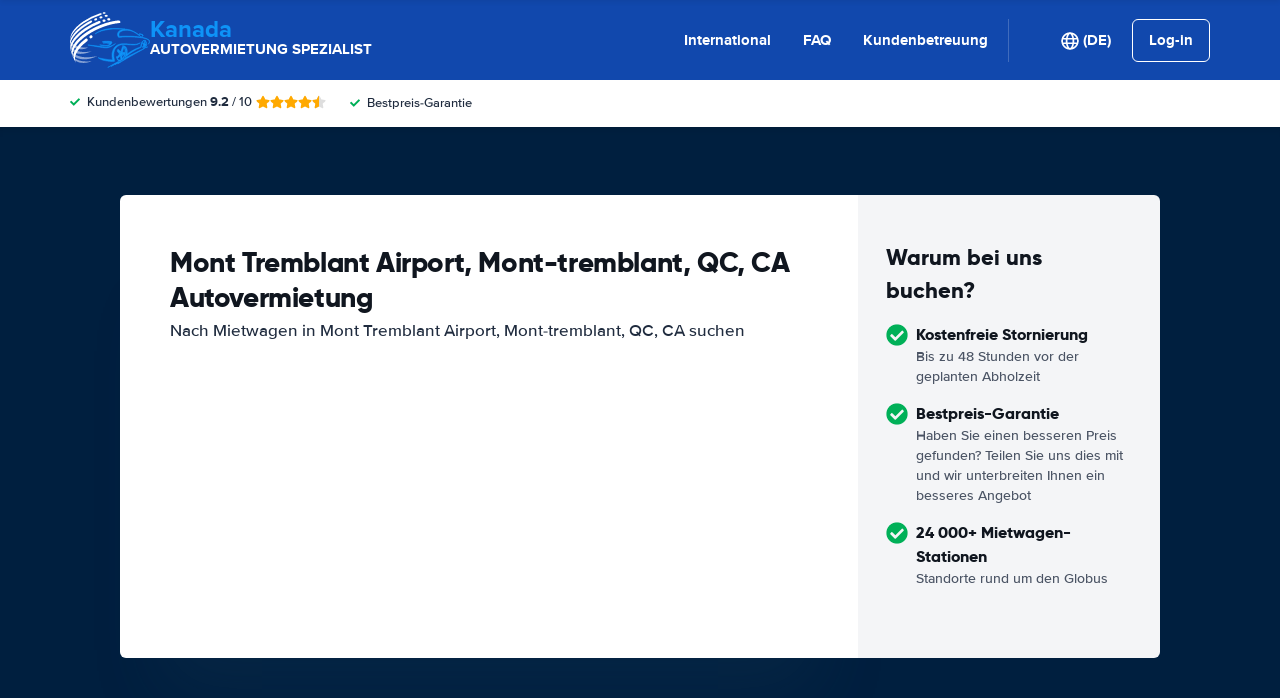

--- FILE ---
content_type: application/javascript
request_url: https://cdn.easyterra.com/v3.63261a7bd4/js/vue/assets/0K0LnmCb.js
body_size: 6453
content:
import{d as v,Y as T,c as f,X as R,r as s,w as W,b as x,e as M,f as z,u as q,g as ue}from"./BWshqK6o.js";import{i as H,f as Y,_ as P,a as K}from"./BunBcQl_.js";import{as as ce,u as I,r as de,g as w,d as fe,aI as j,aK as G,b4 as $,A as me,U as pe,e as N,j as ge,h as Q,C as ye}from"./BN0ckgZg.js";import{_ as ve}from"./CW-5KrcB.js";var D=(e=>(e.HANDLE_SUBMIT="handleSubmit",e.HANDLE_CANCEL="handleCancel",e.GROUP_LAYOUT="groupLayout",e.GROUP_LAYOUT_DIRECTION="groupLayoutDirection",e.VALIDATION_MESSAGES_MODIFIER="validationMessagesModifier",e.LOADING="loading",e))(D||{});const C={defaults:{groupLayoutDirection:"horizontal",groupLayout:"standard"},groupLayouts:{horizontal:{standard:{label:"col-sm-4",field:"col-sm-7",confirmation:"col-sm-1"},withoutLabel:{label:!1,field:"col-sm-11",confirmation:"col-sm-1"},withoutConfirmation:{label:"col-sm-4",field:"col-sm-11",confirmation:!1},withoutConfirmationWide:{label:"col-sm-12",field:"col-sm-12",confirmation:!1},onlyField:{label:!1,field:"col-sm-12",confirmation:!1}},vertical:{standard:{label:"col-sm-12",field:"col-sm-11",confirmation:"col-sm-1"},fullWidth:{label:"col-sm-12",field:"col-sm-12"},withoutConfirmation:{label:"col-sm-12",field:"col-sm-11",confirmation:!1},withoutConfirmationWide:{label:"col-sm-12",field:"col-sm-12",confirmation:!1},onlyField:{label:!1,field:"col-sm-12",confirmation:!1}}},directions:{horizontal:"horizontal",vertical:"vertical"},layouts:{standard:"standard",withoutConfirmation:"withoutConfirmation",withoutConfirmationWide:"withoutConfirmationWide",onlyField:"onlyField"}},U=v({template:"#formEtForm",props:{groupLayout:{type:String,default:C.defaults.groupLayout},groupLayoutDirection:{type:String,default:C.defaults.groupLayoutDirection},validationMessagesModifier:{type:String,default:"et-validation-messages--stick"},loading:{type:Boolean,default:!1}},emits:["submit","cancel"],setup(e,{emit:a}){T(D.HANDLE_SUBMIT,r),T(D.HANDLE_CANCEL,n),T(D.GROUP_LAYOUT,e.groupLayout),T(D.GROUP_LAYOUT_DIRECTION,e.groupLayoutDirection),T(D.VALIDATION_MESSAGES_MODIFIER,e.validationMessagesModifier),T(D.LOADING,f(()=>e.loading));function r(){e.loading||a("submit")}function n(){a("cancel")}return{handleSubmit:r,handleCancel:n}}}),X=v({template:"#formEtFormFieldButton",components:{EtBtnLoader:ce},props:{buttonLabel:{type:[String,Object],default:""},buttonCssClass:{type:String,default:""},buttonType:{type:String,default:"submit"},useLoadingDots:{type:Boolean,default:!1}},emits:["click"],setup(){const{isMobile:e}=I("BrowserDetectionService");return{loading:R(D.LOADING,!1),isMobile:e}}}),J=v({template:"#formEtFormFieldCheckbox",components:{EtCheckboxWithLabel:de},props:{modelValue:{type:Boolean,required:!0},label:{type:[String,Object],default:null},description:{type:[String,Object],default:null}},emits:["update:modelValue"]}),Z=v({template:"#formEtFormFieldConfirmationButton",props:{buttonLabel:{type:[String,Object],default:""},buttonCssClass:{type:String,default:""},buttonType:{type:String,default:"submit"}},emits:["click"],setup(){const e=R(D.HANDLE_CANCEL,()=>console.warn("Missing inject: handleCancel")),a=R(D.LOADING,!1);return{onCancel:e,loading:a}}}),ee=v({template:"#formEtFormFieldDateOfBirth",props:{id:{type:String,required:!0},modelValue:{type:[Date,null],required:!0},autofocus:{type:Boolean,default:!1}},emits:["update:modelValue","blur"],setup(e,{emit:a}){const r=S(),n=_(),b=E(),i=s(null),d=s(null),c=s(null);W(()=>e.modelValue,()=>{H(e.modelValue)?(i.value=e.modelValue.getDate(),d.value=e.modelValue.getMonth()+1,c.value=e.modelValue.getFullYear()):(i.value=null,d.value=null,c.value=null)},{immediate:!0});function p(){if(!i.value||!d.value||!c.value){a("update:modelValue",null);return}a("update:modelValue",new Date(c.value,d.value-1,i.value)),a("blur")}function E(){const l=[],m=new Date().getFullYear()-120,h=new Date().getFullYear();for(let g=h;g>=m;g--)l.push(g);return l}function _(){const l=[];for(let m=1;m<=12;m++)l.push({value:m,label:w(`general.months.${m}`)});return l}function S(){const l=[];for(let m=1;m<=31;m++)l.push(m);return l}return{day:i,month:d,year:c,days:r,months:n,years:b,updateDate:p}}}),be=v({template:"#formEtFileUpload",components:{EtIcon:fe},props:{id:{type:String,default:null},modelValue:{type:Array,default:()=>[]},maxFileSize:{type:Number,default:null},totalMaxFilesSize:{type:Number,default:null},multiple:{type:Boolean,default:!1},buttonOnly:{type:Boolean,default:!1},buttonLabel:{type:[String,Object],default:null},buttonIcon:{type:String,default:null}},emits:["update:modelValue","blur"],setup(e,{emit:a}){const{ModalService:r}=I(),n=f({get(){return e.modelValue},set(t){a("update:modelValue",t)}}),b=s(null),i=f(()=>e.maxFileSize?l(e.maxFileSize):null),d=f(()=>e.totalMaxFilesSize?l(e.totalMaxFilesSize):null),c=f(()=>{var o;let t="customer_service.form.select_single_file";return(o=n.value)!=null&&o.length&&(t="customer_service.form.remove_single_file"),e.multiple&&(t="customer_service.form.file_select"),w(t)}),p=f(()=>e.buttonLabel?e.buttonLabel:c.value);function E(){var t;(t=b.value)==null||t.click()}async function _(t){var o;try{const y=t.target,A=((o=y.files)==null?void 0:o.length)??0;let B=e.modelValue.reduce((O,u)=>(O+=(u==null?void 0:u.sizeInBytes)??0,O),0);for(let O=0;O<A;O++){const u=S(y,O);if(i.value&&u.sizeInBytes&&u.sizeInBytes>i.value)return m();if(B+=(u==null?void 0:u.sizeInBytes)??0,d.value&&B>d.value)return h();const V=await g(y,O);e.multiple?n.value=[...deepClone(n.value),V]:n.value=[V]}b.value&&(b.value.value="")}catch(y){return r.openErrorModal(typeof y=="string"?y:void 0)}}function S(t,o){if(!t)throw new Error("No element given");if(!File||!FileReader||!FileList||!Blob)throw new Error("The File APIs are not fully supported in this browser.");const y=t.files;if(!y)throw new Error("This browser doesn't seem to support the `files` property of file inputs.");const A=y[o];if(!A)throw new Error("File not selected/found");const B={name:null,sizeInBytes:null,size:null,data:"",error:null};return B.name=A.name,B.sizeInBytes=A.size,B}function l(t){return(typeof t=="string"?parseInt(t):t)*1024*1024}function m(){return r.openErrorModal(w("general.form.error.file_size_exceeds_limit",{"%maxFileSize%":`${e.maxFileSize}MB`}),!0)}function h(){return r.openErrorModal(w("general.form.error.total_files_size_exceeds_limit",{"%maxTotalFilesSize%":`${e.totalMaxFilesSize}MB`}),!0)}function g(t,o){return new Promise((y,A)=>{var O;const B=(O=t==null?void 0:t.files)==null?void 0:O[o];B||A(Error("Missing file"));try{const u=S(t,o),V=new FileReader;V.onload=()=>{typeof V.result=="string"&&(u.data=V.result.split(",",2)[1]),y(u)},V.onerror=V.onabort=function(ie){u.error=ie,A(u)},V.readAsDataURL(B)}catch(u){A(u)}})}function L(t){const o=deepClone(n.value);o.splice(t,1),n.value=o}function F(t){if(t===null)return null;const o=Math.round(t/1e3);return o<1e3?`${o}KB`:`${(o/1e3).toFixed(2)}MB`}return{fileInput:b,inputValue:n,selectButtonLabel:p,openFileBrowser:E,handleFileChange:_,removeFile:L,getFormattedFileSize:F}}}),te=v({template:"#formEtFormFieldFile",components:{EtFileUpload:be},props:{id:{type:String,default:null},modelValue:{type:Array,required:!0},maxFileSize:{type:Number,default:null},totalMaxFilesSize:{type:Number,default:null},multiple:{type:Boolean,default:!1},buttonOnly:{type:Boolean,default:!1},buttonLabel:{type:[String,Object],default:null},buttonIcon:{type:String,default:null}},emits:["update:modelValue"]}),oe=v({template:"#formEtFormFieldSelect",inheritAttrs:!1,props:{modelValue:{type:[String,Number],default:null},choices:{type:[Array,null],default:null},placeholder:{type:[String,Object],default:null}},emits:["update:modelValue","blur"]}),_e=v({template:"#formEtPasswordVisibilityToggle",emits:["change"],setup(e,{emit:a}){const r=s(!1);function n(){r.value=!r.value,a("change",r.value)}return{passwordVisible:r,togglePasswordVisibility:n}}}),ae=v({template:"#formEtFormFieldText",components:{EtPasswordVisibilityToggle:_e},inheritAttrs:!1,props:{id:{type:String,required:!0},modelValue:{type:String,required:!0},type:{type:String,default:"text"},wrapperCssClass:{type:String,default:""},cssClass:{type:String,default:""},passwordVisibilityToggle:{type:Boolean,default:!1}},emits:["update:modelValue","blur"],setup(e){const a=s(e.type);function r(n){a.value=n?"text":"password"}return{mappedType:a,handleSetPasswordIsVisible:r}}}),ne=v({template:"#formEtFormFieldTextarea",inheritAttrs:!1,props:{id:{type:String,required:!0},modelValue:{type:String,required:!0}},emits:["update:modelValue","blur"]}),Ee=v({template:"#formEtValidationConfirmed"}),Se=v({template:"#formEtValidationMessage",props:{modifier:{type:String,default:""},error:{type:Object,default:()=>{}}},setup(e){return{messageClass:f(()=>e.error?`et-validation-message--type-${e.error.id} et-validation-message--level-${e.error.level}`:"")}}}),he={[$.TEXT]:ae,[$.TEXTAREA]:ne,[$.RADIO]:Y,[$.SELECT]:oe,[$.FILE]:te,[$.CHECKBOX]:J,[$.BUTTON]:X,[$.DATE_OF_BIRTH]:ee,[$.CONFIRMATION_BUTTON]:Z},k=v({template:"#formEtFormGroup",components:{EtValidationMessage:Se,EtValidationConfirmed:Ee,EtFormFieldText:ae,EtFormFieldTextarea:ne,EtFormFieldRadio:Y,EtFormFieldSelect:oe,EtFormFieldFile:te,EtFormFieldCheckbox:J,EtFormFieldButton:X,EtFormFieldDateOfBirth:ee,EtFormFieldConfirmationButton:Z},inheritAttrs:!1,props:{modelValue:{type:[String,Number,Array,Date,Boolean],default:null},id:{type:String,required:!0},type:{type:String,default:"text"},inputType:{type:String,default:"text"},dropdownEntries:{type:Array,default:null},asyncDropdownEntries:{type:Boolean,default:!1},dropdownValue:{type:[String,Number],default:null},showLabel:{type:Boolean,default:!0},label:{type:[String,Object],default:""},description:{type:[String,Object],default:""},labelAddition:{type:[String,Object],default:""},labelAdditionOnNextLine:{type:Boolean,default:!1},invalid:{type:Boolean,default:!1},touched:{type:Boolean,default:!1},errors:{type:Object,default:null},groupLayout:{type:String,default:void 0},groupLayoutDirection:{type:String,default:void 0},validationMessagesModifier:{type:String,default:void 0},showConfirmation:{type:Boolean,default:void 0},fieldClass:{type:String,default:""},templateClass:{type:String,default:""},useLoadingDots:{type:Boolean,default:!1},showOptionalText:{type:Boolean,default:!1}},emits:["update:modelValue","blur","click","update:dropdownValue"],setup(e,{emit:a}){const r=f({get(){return e.modelValue},set(u){a("update:modelValue",u)}}),n=f(()=>{var u;return H(e.modelValue)?!0:typeof e.modelValue=="boolean"?e.modelValue:typeof e.modelValue=="number"?!0:(u=e.modelValue)==null?void 0:u.length}),b=f(()=>he[e.type]??!1),i=R(D.GROUP_LAYOUT),d=R(D.GROUP_LAYOUT_DIRECTION),c=R(D.VALIDATION_MESSAGES_MODIFIER)??"",p=e.groupLayout??i??C.defaults.groupLayout,E=e.groupLayoutDirection??d??C.defaults.groupLayoutDirection,_=e.validationMessagesModifier??c??"",l=C.groupLayouts[E][p],m=`et-form-group--${E} et-form-group--${p}`,h=l.label,g=[l.field,e.fieldClass],L=l.confirmation,F=l.field,t=e.showConfirmation??l.confirmation,o=f(()=>e.errors?O(j.error):null),y=f(()=>e.errors?O(j.warning):null),A=f(()=>e.invalid&&e.touched&&e.errors.withLevel(j.error).$count()),B=f(()=>e.touched&&e.errors.withLevel(j.warning).$count());function O(u){return{field:e.errors.withPosition(G.field).withLevel(u),group:e.errors.withPosition(G.group).withLevel(u),form:e.errors.withPosition(G.form).withLevel(u)}}return{inputValue:r,fieldComponent:b,inputValueValid:n,currentValidationMessagesModifier:_,groupClass:m,labelClass:h,combinedFieldClass:g,confirmationClass:L,showField:F,currentShowConfirmation:t,errorsByPosition:o,warningsByPosition:y,areErrorsVisible:A,areWarningsVisible:B}}}),re=v({template:"#userEtLoginForm",components:{EtForgotPasswordLink:me,EtForm:U,EtFormGroup:k},props:{focus:{type:Boolean,default:!1},loading:{type:Boolean,default:!1},initialEmailAddress:{type:String,default:null},hideForgotPasswordLink:{type:Boolean,default:!1},showForgotPasswordLinkOnTheBottom:{type:Boolean,default:!1},showPasswordVisibilityToggle:{type:Boolean,default:!1},hideIcons:{type:Boolean,default:!1},showPlaceholdersInsteadOfLabels:{type:Boolean,default:!1}},emits:{"on-logged-in":e=>!0,"username-updated":e=>!0},setup(e,{emit:a}){const{FormFieldErrorsFactory:r,EventsLoggerService:n,LoginApiService:b}=I(),i=s(!1),d=s(!1),c=s(null),p=x({username:e.initialEmailAddress??"",password:""}),E=C.directions.vertical,_=C.layouts.withoutConfirmationWide,S="et-validation-messages--stick",l=s(!1),m=f(()=>typeof e.loading<"u"?e.loading:l.value),h=f(()=>({username:{required:M,email:z},password:{required:M}})),g=q(h,p),L=f(()=>r.createByVuelidateErrors(g.value.$errors));W(()=>p.username,()=>a("username-updated",p.username));async function F(){if(i.value=!await g.value.$validate(),!i.value)return c.value=null,n.log("user.login_form.submit"),l.value=!0,b.login(p).then(o=>{n.log("user.login_form.success"),a("on-logged-in",o)}).catch(o=>{d.value=!0,c.value=o instanceof pe?"technical":"credentials",n.log("user.login_form.error"),n.log(`user.login_form.error.${c.value}`)}).finally(()=>{l.value=!1})}function t(o){a("on-logged-in",o)}return{v$:g,formData:p,formErrors:L,hasApiError:d,errorType:c,layoutDirection:E,formLayout:_,validationMessageModifier:S,handleSubmit:F,formLayouts:C,loadingState:m,useTranslatable:w,handleLoggedInAfterForgotPassword:t}}}),le=v({template:"#coreEtEmailAddressSuggestion",props:{email:{type:String,default:""}},emits:["on-replace"],setup(e,{emit:a}){const{EmailAddressSuggestionService:r}=I(),n=f(()=>{var i;return(i=e.email)!=null&&i.length?r.suggestEmail(e.email):null});function b(){a("on-replace",n.value.value)}return{suggestion:n,replaceWithSuggestion:b}}}),Fe=v({template:"#coreEtNewsletterConfirmation",setup(){const{ModalService:e}=I(),{ConfigStore:a}=N(),{isFeatureSwitchEnabled:r}=a,n=r("discounts"),b=r("newsletter_sign_up_discount"),i=f(()=>n.value&&b.value);function d(){e.close(),i.value&&e.open({id:ge.etDiscountCodeModal})}return{onClick:d}}}),we=v({template:"#coreEtNewsletterSignUpForm",components:{EtEmailAddressSuggestion:le,EtForm:U,EtFormGroup:k},props:{externalFieldErrors:{type:Object,default:()=>{}},loading:{type:Boolean,default:!1},firstName:{type:String,default:null},emailAddress:{type:String,default:null},hideInputFields:{type:Boolean,default:!1}},emits:["on-submit","submit"],setup(e,{emit:a}){const{FormFieldErrorsFactory:r}=I(),{ConfigStore:n}=N(),{normalUserInputValidator:b}=Q(),{isFeatureSwitchEnabled:i}=n,d=i("discounts"),c=i("newsletter_sign_up_discount"),E=f(()=>d.value&&c.value).value?"newsletter_modal.form.button.submit":"newsletter_modal_without_discount.form.button.submit",_=w("newsletter_modal.form.label.first_name"),S=w("newsletter_modal.form.label.email_address"),l=C.directions.vertical,m=C.layouts.withoutConfirmationWide,h=s(!1),g=x({firstName:e.firstName??"",emailAddress:e.emailAddress??""}),L=f(()=>({firstName:{required:M,normalUserInput:b},emailAddress:{required:M,email:z}})),F=f(()=>e.externalFieldErrors),t=q(L,g,{$externalResults:F}),o=f(()=>r.createByVuelidateErrors(t.value.$errors));async function y(){h.value=!await t.value.$validate(),!h.value&&a("on-submit",g)}function A(B){g.emailAddress=B}return{layoutDirection:l,layout:m,formData:g,v$:t,formErrors:o,submitButtonToken:E,firstNamePlaceholder:_,emailAddressPlaceholder:S,formLayouts:C,handleReplace:A,submit:y,useTranslatable:w}}}),Le=v({template:"#userEtNewsletterSignUp",components:{EtNewsletterConfirmation:Fe,EtNewsletterSignUpForm:we},props:{modalInstance:{type:Object,required:!0}},emits:["success"],setup(e,{emit:a}){var F;const{EtApiErrorsTranslationService:r,EtApiNewslettersService:n,EventsLoggerService:b,CookieHelperService:i}=I(),{ConfigStore:d}=N(),{frontendConfiguration:c}=d,p=s(!1),E=s([]),_=s(!0),S=s(!1),l=s(!1);(F=e.modalInstance)==null||F.closed.then(L);function m(t){return l.value=!0,p.value=!1,E.value=[],n.postNewsletterSignup(t).then(()=>{b.log("newsletter.subscribed"),S.value=!0,L(),g(),a("success")}).catch(o=>h(o)).finally(()=>{l.value=!1})}function h(t){p.value=!0,E.value=r.translateApiErrors(t)}function g(){_.value=!1}function L(){let t=30;S.value?c.features.settings.newsletter_cookie_expiration_time_subscribed&&(t=c.features.settings.newsletter_cookie_expiration_time_subscribed,i.set("newsletter_signed_up",!0,t*3600*24)):c.features.settings.newsletter_cookie_expiration_time_not_subscribed&&(t=c.features.settings.newsletter_cookie_expiration_time_not_subscribed),i.set("newsletter_signup_modal",!0,t*3600*24)}return{hasApiError:p,apiErrors:E,showNewsletterForm:_,loading:l,submitNewsletterForm:m}}}),Ae=v({template:"#modalsEtNewsletterModal",components:{EtNewsletterSignUp:Le,EtLoginForm:re,EtModal:P},props:{modalInstance:{type:Object,required:!0}},setup(){const e=s(!1),a=f(()=>["et-modal--newsletter",...e.value?["et-modal--newsletter-sent"]:[]].join(" "));function r(){e.value=!0}return{modifier:a,success:e,handleSuccess:r}}}),qe=Object.freeze(Object.defineProperty({__proto__:null,default:Ae},Symbol.toStringTag,{value:"Module"})),Oe=v({template:"#searchEtQuoteSubscriptionForm",components:{EtEmailAddressSuggestion:le,EtFormGroup:k,EtForm:U},props:{externalFieldErrors:{type:Object,default:()=>{}},loading:{type:Boolean,default:!1},quote:{type:Object,required:!0}},emits:["on-submit"],setup(e,{emit:a}){var F,t,o;const{FormFieldErrorsFactory:r}=I(),{SessionStore:n,UserStoreRefs:b}=N(),{normalUserInputValidator:i}=Q(),{user:d}=b,c=C.directions.vertical,p=C.layouts.onlyField,E=s(!1),_=x({emailAddress:((F=d.value)==null?void 0:F.emailAddress)??"",firstName:((t=d.value)==null?void 0:t.firstName)??"",lastName:((o=d.value)==null?void 0:o.lastName)??null,sessionId:n.getSession(e.quote).id,bookableRateId:null,receiveNewsletter:!0}),S=f(()=>({emailAddress:{required:M,email:z},firstName:{required:M,normalUserInput:i}})),l=f(()=>e.externalFieldErrors),m=q(S,_,{$externalResults:l}),h=f(()=>r.createByVuelidateErrors(m.value.$errors));async function g(){E.value=!await m.value.$validate(),!(E.value||e.loading)&&a("on-submit",_)}function L(y){_.emailAddress=y}return{layoutDirection:c,layout:p,formData:_,v$:m,formErrors:h,formLayouts:C,handleReplace:L,submit:g,useTranslatable:w}}}),Ce=v({template:"#searchEtQuoteSubscription",components:{EtQuoteSubscriptionForm:Oe,EtCarImage:ve},props:{result:{type:Object,default:null},quote:{type:Object,required:!0}},emits:["on-quote-subscription-form-success","on-newsletter-sign-up-form-success"],setup(e,{emit:a}){const{EventsLoggerService:r,EtApiErrorsTranslationService:n,EtApiQuoteSubscriptionsService:b}=I(),{BookableRatesStore:i}=N(),d=s(!1),c=s([]),p=s(!1),E=s(!1),_=s(""),S=s(""),l=s(!1);m();function m(){var o,y;_.value=e.result?w("quote_subscription.result.title"):w("quote_subscription.quote.title"),S.value=e.result?w("quote_subscription.result.description"):w("quote_subscription.quote.description",{"%destination%":((y=(o=e.quote.query)==null?void 0:o.pickup.destination)==null?void 0:y.label)??""})}function h(o){var y;return l.value=!0,(y=e.result)!=null&&y.rate.id?i.loadBookableRates(e.quote,e.result.rate.id).then(A=>A.all[0]).then(A=>{const B=immutableUpdate(o,O=>{O.bookableRateId=A.bookableRate.id});return g(B)}):g(o)}function g(o){return b.subscribeToQuote(e.quote,o).then(()=>L()).catch(y=>{p.value=!1,t(y)}).finally(()=>{l.value=!1})}function L(){r.log("quote.subscribed"),p.value=!0,_.value=w("quote_subscription.success.title"),S.value=w("quote_subscription.success.description"),a("on-quote-subscription-form-success")}function F(){E.value=!0,_.value=w("quote_subscription.success.newsletter.title"),S.value=w("quote_subscription.success.newsletter.description"),a("on-newsletter-sign-up-form-success")}function t(o){if(o.some(y=>y.code==="newsletter_already_subscribed"))return F();d.value=!0,c.value=n.translateApiErrors(o)}return{hasApiError:d,apiErrors:c,quoteSubscriptionSuccess:p,newsletterSignUpSuccess:E,title:_,description:S,onQuoteSubscriptionFormSubmit:h,loading:l}}}),Be=v({template:"#searchEtQuoteSubscriptionModal",components:{EtQuoteSubscription:Ce,EtModal:P},props:{modalInstance:{type:Object,required:!0}},setup({modalInstance:e}){const a=s(!1);function r(){a.value=!1}function n(){a.value=!0}return{closeLink:a,closeModal:e.close,onNewsletterSignUpFormSuccess:r,onQuoteSubscriptionFormSuccess:n}}}),Ue=Object.freeze(Object.defineProperty({__proto__:null,default:Be},Symbol.toStringTag,{value:"Module"})),se=v({template:"#userEtDataRemoval",components:{EtFormGroup:k,EtForm:U},setup(){const{EtApiUsersService:e,EtApiErrorsTranslationService:a,FormFieldErrorsFactory:r,UserService:n,EventsLoggerService:b,ModalService:i}=I(),{UserStoreRefs:d}=N(),c=f(()=>{var u;return(u=d.user.value)==null?void 0:u.emailAddress}),p=w("delete_account.confirmation_code.form.description",{"%email_address%":c.value}),E=C.directions.vertical,_=C.layouts.withoutConfirmationWide,S="et-validation-messages--stick",l=s(!1),m=s([]),h=s(!1),g=s(!1),L=s(!1),F=x({emailAddress:c.value,confirmationCode:""}),t=f(()=>({confirmationCode:{required:M,minlength:ue(4)}})),o=q(t,F),y=f(()=>r.createByVuelidateErrors(o.value.$errors));function A(){return e.requestDataRemovalConfirmationCode(c.value).then(()=>{h.value=!0}).catch(u=>O(u))}async function B(){if(L.value=!await o.value.$validate(),!L.value)return g.value=!0,e.requestDataRemoval(F).then(()=>{i.close(),n.logout()}).catch(u=>{g.value=!1,O(u)})}function O(u){l.value=!0,m.value=a.translateApiErrors(u),b.log("data_removal.form.error")}return{descriptionLabel:p,layoutDirection:E,layout:_,validationMessageModifier:S,hasApiError:l,apiErrors:m,formData:F,formErrors:y,v$:o,confirmationCodeSent:h,requestingDataRemoval:g,requestConfirmationCode:A,requestDataRemoval:B,formLayouts:C,useTranslatable:w}}}),De=v({template:"#userEtDataRemovalModal",components:{EtDataRemoval:se,EtModal:P},props:{modalInstance:{type:Object,required:!0}}}),ke=Object.freeze(Object.defineProperty({__proto__:null,default:De},Symbol.toStringTag,{value:"Module"})),Ie=v({template:"#bookingEtBookingPaymentHelpForm",components:{EtForm:U,EtFormGroup:k},props:{firstName:{type:String,default:""},lastName:{type:String,default:""},emailAddress:{type:String,default:""},bookingRequestSid:{type:String,default:""},visitSid:{type:String,default:""},searchId:{type:String,required:!0}},setup(e){const{FormFieldErrorsFactory:a,EtApiMailsService:r,EtApiErrorsTranslationService:n,EventsLoggerService:b}=I(),{normalUserInputValidator:i}=Q(),d=C.directions.vertical,c=s(!1),p=s(!1),E=s([]),_=s(!1),S=x({emailAddress:e.emailAddress??"",firstName:e.firstName??"",lastName:e.lastName??"",bookingRequestSid:e.bookingRequestSid??"",visitSid:e.visitSid??"",searchId:e.searchId,message:""}),l=f(()=>({emailAddress:{required:M,email:z},firstName:{required:M,normalUserInput:i},lastName:{required:M,normalUserInput:i},message:{required:M}})),m=s({}),h=q(l,S,{$externalResults:m}),g=f(()=>a.createByVuelidateErrors(h.value.$errors));async function L(){if(h.value.$clearExternalResults(),p.value=!1,E.value=[],_.value=!await h.value.$validate(),!_.value)return r.postContactPayment(S).then(()=>F()).catch(o=>t(o))}function F(){c.value=!0}function t(o){p.value=!0,E.value=n.translateApiErrors(o),b.log("booking_payment_help.form.error")}return{layoutDirection:d,formSent:c,hasApiError:p,apiErrors:E,formData:S,v$:h,formErrors:g,useTranslatable:w,submit:L}}}),Me=v({template:"#bookingEtBookingPaymentHelpModal",components:{EtBookingPaymentHelpForm:Ie,EtModal:P},props:{modalInstance:{type:Object,required:!0}},setup({modalInstance:e}){const{searchId:a,visitSid:r,bookingRequestSid:n,emailAddress:b,lastName:i,firstName:d}=e.data;return{searchId:a,visitSid:r,bookingRequestSid:n,emailAddress:b,lastName:i,firstName:d}}}),je=Object.freeze(Object.defineProperty({__proto__:null,default:Me},Symbol.toStringTag,{value:"Module"})),Ve=v({template:"#userEtLoginOverlay",components:{EtUserRegisterButton:ye,EtLoginForm:re,EtOverlay:K},setup(){const{UserStore:e}=N(),{OverlayManagerService:a}=I();function r(n){e.setUser(n),a.close()}return{onLoggedIn:r}}}),ze=Object.freeze(Object.defineProperty({__proto__:null,default:Ve},Symbol.toStringTag,{value:"Module"})),$e=v({template:"#userEtDataRemovalOverlay",components:{EtOverlay:K,EtDataRemoval:se}}),Pe=Object.freeze(Object.defineProperty({__proto__:null,default:$e},Symbol.toStringTag,{value:"Module"}));export{qe as E,k as _,U as a,le as b,re as c,Ue as d,ke as e,C as f,je as g,ze as h,Pe as i};
//# sourceMappingURL=0K0LnmCb.js.map
